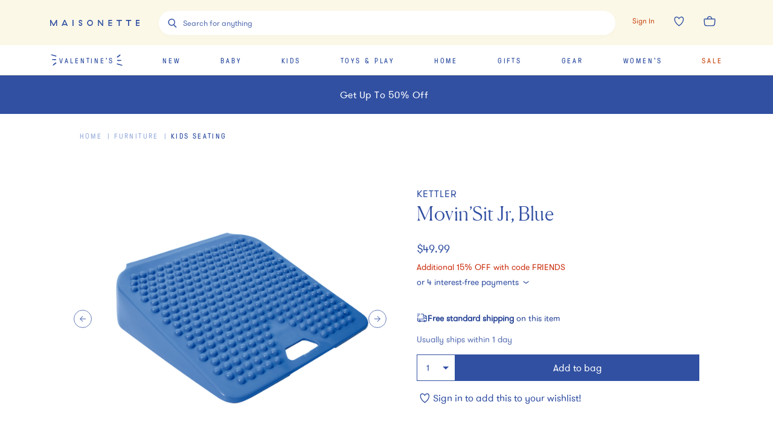

--- FILE ---
content_type: text/javascript
request_url: https://assets.maisonette.com/_next/static/chunks/3365-754ee0fbcd0b45e9.js
body_size: 4655
content:
"use strict";(self.webpackChunk_N_E=self.webpackChunk_N_E||[]).push([[3365],{80430:function(e,t,n){n.d(t,{Z:function(){return g}});var r,i,a=n(59499),o=n(27488),l=n(67294);function d(){return d=Object.assign?Object.assign.bind():function(e){for(var t=1;t<arguments.length;t++){var n=arguments[t];for(var r in n)Object.prototype.hasOwnProperty.call(n,r)&&(e[r]=n[r])}return e},d.apply(this,arguments)}var c=function(e){return l.createElement("svg",d({xmlns:"http://www.w3.org/2000/svg","data-name":"arrow-circle",viewBox:"0 0 100 100"},e),r||(r=l.createElement("circle",{cx:50,cy:50,r:48})),i||(i=l.createElement("path",{d:"M30 50h40M50 30l20 20-20 20"})))},u=n(47277);function m(e,t){var n=Object.keys(e);if(Object.getOwnPropertySymbols){var r=Object.getOwnPropertySymbols(e);t&&(r=r.filter((function(t){return Object.getOwnPropertyDescriptor(e,t).enumerable}))),n.push.apply(n,r)}return n}function s(e){for(var t=1;t<arguments.length;t++){var n=null!=arguments[t]?arguments[t]:{};t%2?m(Object(n),!0).forEach((function(t){(0,a.Z)(e,t,n[t])})):Object.getOwnPropertyDescriptors?Object.defineProperties(e,Object.getOwnPropertyDescriptors(n)):m(Object(n)).forEach((function(t){Object.defineProperty(e,t,Object.getOwnPropertyDescriptor(n,t))}))}return e}var h=(0,o.Z)(c,{target:"ebupbba0"})(""),g=l.forwardRef((function(e,t){return(0,u.tZ)(h,s(s({ref:t},e),{},{"data-test-id":"Icon"}))}))},51706:function(e,t,n){var r=(0,n(27488).Z)("hr",{target:"e1aiuo3l0"})("height:1px;width:100%;background:#b5c1dc;border:none;margin:",(function(e){return e.theme.modularScale.large})," 0 0;order:99;@media screen and (min-width:",(function(e){return e.theme.breakpoint.medium}),"){margin:",(function(e){return e.theme.modularScale.xlarge})," 0 0;}");r.whyDidYouRender=!0,t.Z=r},77783:function(e,t,n){n.d(t,{Z:function(){return l}});var r=n(17674),i=n(8910),a=JSON.parse('{"health":"Health & Wellness","development":"Child Development","gifts":"Gift Ideas","activities":"Kid Activities"}'),o=JSON.parse('{"parenting > work-money":"Work & Money","parenting > styles":"Parenting Styles","health > self-care":"Self-care & Wellness","health > kids":"Kids\' Health & Safety","lifestyle > travel":"Family Travel","lifestyle > style":"Style & Beauty","lifestyle > nursery":"Nursery Ideas","lifestyle > horoscope":"Horoscopes & Astrology","gifts > holiday":"Holiday Gift Ideas","activities > arts-crafts":"Arts & Crafts","activities > books":"Books & Reading","activities > things-to-do":"Things To Do With Kids","activities > cooking":"Cooking with Kids","activities > holiday":"Holiday Activities"}'),l=function(e){var t,n,l=e.hierarchicalMenu;if(!l)return{};var d=Array.isArray(l)?l:l.split(" > "),c=(0,r.Z)(d,2),u=c[0],m=c[1];return{categoryData:u&&{slug:u,displayName:null!==(t=a[u])&&void 0!==t?t:(0,i.Z)(u)},subcategoryData:m&&{slug:m,displayName:null!==(n=o["".concat(u," > ").concat(m)])&&void 0!==n?n:(0,i.Z)(m)}}}},3365:function(e,t,n){n.r(t),n.d(t,{default:function(){return ue}});var r=n(59499),i=n(27488),a=n(67294),o=n(41664),l=n.n(o),d=n(29903),c=n(84897),u=n(60483),m=n(34192),s=n(6960),h=n(88827),g=n(13369),f=n(80430),p=n(51706),b=n(32501),v=n(11163),y=n.n(v),w=n(88782),Z=n(42735),O=n(77783),k=n(42508),x=n(47277);function S(e,t){var n=Object.keys(e);if(Object.getOwnPropertySymbols){var r=Object.getOwnPropertySymbols(e);t&&(r=r.filter((function(t){return Object.getOwnPropertyDescriptor(e,t).enumerable}))),n.push.apply(n,r)}return n}function j(e){for(var t=1;t<arguments.length;t++){var n=null!=arguments[t]?arguments[t]:{};t%2?S(Object(n),!0).forEach((function(t){(0,r.Z)(e,t,n[t])})):Object.getOwnPropertyDescriptors?Object.defineProperties(e,Object.getOwnPropertyDescriptors(n)):S(Object(n)).forEach((function(t){Object.defineProperty(e,t,Object.getOwnPropertyDescriptor(n,t))}))}return e}var _=(0,i.Z)("a",{target:"e1h7soku0"})("display:flex;background:#F4F4F4;border-radius:24px;box-shadow:0px 0px 8px rgba(0,0,0,0.05);background:linear-gradient(0deg,rgba(255,255,255,0.66),rgba(255,255,255,0.66)),#FBEFD8;margin-right:1.6rem;text-decoration:none;padding:",(function(e){return e.theme.modularScale.eight})," ",(function(e){return e.theme.modularScale.small}),";h3{align-self:center;font-weight:600;font-family:",(function(e){return e.theme.font.sans}),";font-size:",(function(e){return e.theme.modularScale.sixteen}),";white-space:nowrap;@media screen and (min-width:",(function(e){return e.theme.breakpoint.medium}),"){font-size:",(function(e){return e.theme.modularScale.eighteen}),";}}"),P=(0,i.Z)(s.Z,{target:"e1h7soku1"})({name:"pkittf",styles:"width:24px;max-height:24px;margin-right:12px;"}),D=function(e){var t=e.item,n=e.staticClick,r=t.icon_alt,i=void 0===r?"":r,a=t.icon,o=void 0===a?{}:a,l=t.heading,d=void 0===l?"":l,c=t.path,u=void 0===c?"":c,m=(0,k.Z)(u).hierarchicalMenu,s=(0,O.Z)({hierarchicalMenu:m}),h=s.categoryData,f=s.subcategoryData;return(0,x.tZ)(w.Z,{href:u,passHref:!0,"data-test-id":"PillarTaxonLink",children:(0,x.BX)(_,{onClick:function(e){return function(e){if(e.preventDefault(),n){var t=u.split("?")[0];f?(0,Z.aU)("Clicked Blog Subcategory",{subcategory:f.displayName,articleName:t}):h&&(0,Z.aU)("Clicked Blog Category",{category:h.displayName,articleName:t}),y().push(u)}}(e)},children:[(0,x.tZ)(P,j(j({alt:i},o),{},{size:"small"})),(0,x.tZ)(g.Z,{element:"h3",like:"dec-3",children:d})]})})};D.defaultProps={staticClick:!1};var C=D;var W=(0,i.Z)("section",{target:"e1tr7f8e0"})({name:"1rnizq",styles:"overflow:hidden;:hover{cursor:grab;}:active{cursor:grabbing}"}),L=(0,i.Z)(b.Z,{target:"e1tr7f8e1"})(""),B=function(e){var t=e.items,n=(0,a.useState)(null),r=n[0],i=n[1],o=(0,a.useCallback)((function(e){return null!==e&&(e.on("staticClick",(function(){i(!0)})),e.on("dragStart",(function(){i(!1)}))),function(){e.off("staticClick"),e.off("dragStart")}}),[]);return(0,x.tZ)("div",{"data-test-id":"PillarCategoryTaxonShop",children:(0,x.tZ)(W,{children:(0,x.tZ)(L,{flickityRef:o,options:{contain:!0,pageDots:!1,prevNextButtons:!1,cellAlign:"left"},children:(null===t||void 0===t?void 0:t.length)>0&&t.map((function(e,t){return(0,x.tZ)(C,{staticClick:r,item:e,"data-test-id":"PillarCategoryTaxonShop"},"".concat(e.heading,"-").concat(t))}))})})})};function E(e,t){var n=Object.keys(e);if(Object.getOwnPropertySymbols){var r=Object.getOwnPropertySymbols(e);t&&(r=r.filter((function(t){return Object.getOwnPropertyDescriptor(e,t).enumerable}))),n.push.apply(n,r)}return n}function T(e){for(var t=1;t<arguments.length;t++){var n=null!=arguments[t]?arguments[t]:{};t%2?E(Object(n),!0).forEach((function(t){(0,r.Z)(e,t,n[t])})):Object.getOwnPropertyDescriptors?Object.defineProperties(e,Object.getOwnPropertyDescriptors(n)):E(Object(n)).forEach((function(t){Object.defineProperty(e,t,Object.getOwnPropertyDescriptor(n,t))}))}return e}var H=(0,i.Z)("section",{target:"e17ytway0"})("padding:0;@media screen and (min-width:",(function(e){return e.theme.breakpoint.medium}),"){transform:translateX(-6.5vw);width:calc(100% + 13vw);padding:0 6.5vw;}"),M=(0,i.Z)("header",{target:"e17ytway1"})("align-items:center;display:flex;flex-direction:column;margin-bottom:",(function(e){return e.theme.modularScale.large}),";@media screen and (min-width:",(function(e){return e.theme.breakpoint.medium}),"){margin-bottom:",(function(e){return e.theme.modularScale.xlarge}),";}"),z=(0,i.Z)(g.Z,{target:"e17ytway2"})("color:",(function(e){return e.theme.color.brand}),";line-height:normal;a{text-decoration:none;font-family:inherit;}"),N={name:"jkigg",styles:"text-transform:uppercase;letter-spacing:0.24em;"},X=(0,i.Z)(g.Z,{target:"e17ytway3"})("font-family:",(function(e){return e.theme.font.sans}),";text-align:center;line-height:",(function(e){return e.theme.modularScale.sixteen}),";margin-top:",(function(e){return e.theme.modularScale.sixteen}),";font-size:",(function(e){return e.theme.modularScale.thirteen}),";@media screen and (min-width:",(function(e){return e.theme.breakpoint.medium}),"){font-size:",(function(e){return e.theme.modularScale.sixteen}),";}",(function(e){return e.uppercase&&N}),""),A=(0,i.Z)(s.Z,{target:"e17ytway4"})(""),F=(0,i.Z)("article",{target:"e17ytway5"})("display:flex;max-width:110px;place-self:stretch center;&:hover{",A,"{",(function(e){return e.wiggleOnHover?(0,d.iv)("animation-duration:0.4s;animation-name:",e.theme.animations.wiggle,";"):null}),"}}"),R=(0,i.Z)("div",{shouldForwardProp:function(e){return"itemLength"!==e},target:"e17ytway6"})("display:grid;grid-template-columns:repeat(",(function(e){var t=e.itemLength;return Math.ceil(t/2)}),",1fr);grid-column-gap:",(function(e){return e.theme.modularScale.eight}),";grid-row-gap:",(function(e){return e.theme.modularScale.thirtyTwo}),";@media screen and (min-width:",(function(e){return e.theme.breakpoint.small}),"){grid-column-gap:",(function(e){return e.theme.modularScale.sixteen}),";align-items:center;}@media screen and (min-width:",(function(e){return e.theme.breakpoint.medium}),"){grid-template-columns:repeat(",(function(e){return e.itemLength}),",1fr);grid-column-gap:",(function(e){return e.theme.modularScale.eight}),";}@media screen and (min-width:",(function(e){return e.theme.breakpoint.large}),"){display:flex;flex-wrap:wrap;justify-content:space-between;}"),I=(0,i.Z)(g.Z,{target:"e17ytway7"})("color:",(function(e){return e.theme.color.brand}),";margin-bottom:",(function(e){return e.theme.modularScale.medium}),";"),K=function(e){var t,n,r=null===e||void 0===e||null===(t=e.data)||void 0===t?void 0:t.elements;return(0,x.BX)(H,{onClick:function(){var t,n;return(0,u.ZP)({eventAction:"Homepage",eventCategory:"Content Engagement",eventLabel:"Content Slot 7 (".concat(null!==(t=null===e||void 0===e||null===(n=e.data)||void 0===n?void 0:n.heading)&&void 0!==t?t:"Category Taxon Shop",")")})},"data-test-id":"HomepageShopBy",children:[(e.data.heading||e.data.subheading||e.data.title_url)&&(0,x.tZ)(M,{children:e.data.heading?(0,x.tZ)(z,{element:"h2",like:"heading-4",children:e.data.title_url?(0,x.tZ)(l(),{href:e.data.title_url,children:(0,x.tZ)("a",{children:e.data.heading})}):e.data.heading}):null}),(0,x.tZ)(R,{itemLength:null===r||void 0===r?void 0:r.length,children:r.map((function(t,n){return(0,x.tZ)(F,{wiggleOnHover:!0,paddingsOnMobile:e.paddingsOnMobile,"data-test-id":"HomepageShopBy",children:(0,x.BX)(m.Z,{href:(0,c.wS)({navigation_url:t.path}),fullWidth:!0,children:[(null===t||void 0===t?void 0:t.icon)&&(0,x.tZ)(A,T(T({alt:t.icon_alt},t.icon),{},{circle:!(null===t||void 0===t||!t.image_circle)||(null===t||void 0===t?void 0:t.display_image_as_circle),disableLazyload:e.disableLazyload})),t.heading&&(0,x.BX)("header",{children:[(null===t||void 0===t?void 0:t.sub_heading)&&(0,x.tZ)(I,{element:e.data.subheading?"h4":"h3",like:"dec-1",children:t.sub_heading}),(0,x.tZ)(X,{element:"h4",like:"label-1",children:t.heading})]})]})},"homepage-shop-".concat(n))}))}),(null===(n=e.data)||void 0===n?void 0:n.hr)&&(0,x.tZ)(p.Z,{})]})};K.defaultProps={paddingsOnMobile:!1,disableLazyload:!1},K.whyDidYouRender=!0;var Y=K;function G(e,t){var n=Object.keys(e);if(Object.getOwnPropertySymbols){var r=Object.getOwnPropertySymbols(e);t&&(r=r.filter((function(t){return Object.getOwnPropertyDescriptor(e,t).enumerable}))),n.push.apply(n,r)}return n}function J(e){for(var t=1;t<arguments.length;t++){var n=null!=arguments[t]?arguments[t]:{};t%2?G(Object(n),!0).forEach((function(t){(0,r.Z)(e,t,n[t])})):Object.getOwnPropertyDescriptors?Object.defineProperties(e,Object.getOwnPropertyDescriptors(n)):G(Object(n)).forEach((function(t){Object.defineProperty(e,t,Object.getOwnPropertyDescriptor(n,t))}))}return e}var U={name:"1h0uxg",styles:"width:calc(100% + 4em);transform:translateX(-2em);"},q=(0,i.Z)("section",{target:"e18d63850"})("padding:0;",(function(e){return!e.noWrap&&U})," @media screen and (min-width:",(function(e){return e.theme.breakpoint.medium}),"){transform:translateX(-6.5vw);width:calc(100% + 13vw);padding:",(function(e){return e.noWrap?"0 6.5vw":"0 6.5vw 0"}),";}",(function(e){return e.doodleBg?(0,d.iv)("background:white;background-image:url(","https://assets.maisonette.com","/images/maisonette-bg-white-right.jpg),url(","https://assets.maisonette.com","/images/maisonette-bg-white-left.jpg);background-repeat:repeat-y;background-position:rop right,top left;"):null}),""),V=(0,i.Z)("header",{target:"e18d63851"})("align-items:center;display:flex;flex-direction:column;margin-bottom:",(function(e){return e.theme.modularScale.large}),";@media screen and (min-width:",(function(e){return e.theme.breakpoint.medium}),"){margin-bottom:",(function(e){return e.theme.modularScale.xlarge}),";}"),Q=(0,i.Z)(g.Z,{target:"e18d63852"})("color:",(function(e){return e.theme.color.brand}),";line-height:normal;a{text-decoration:none;font-family:inherit;}"),$=(0,i.Z)(g.Z,{target:"e18d63853"})("color:",(function(e){return e.theme.color.brand}),";"),ee=(0,i.Z)(h.Z,{target:"e18d63854"})("border:none;border-bottom:.2rem solid ",(function(e){return e.theme.color.brand}),";color:",(function(e){return e.theme.color.brand}),";display:inline-block;font-family:",(function(e){return e.theme.font.caption}),";font-size:",(function(e){return e.theme.modularScale.small}),";padding-bottom:.8rem;position:relative;text-transform:uppercase;line-height:1rem;letter-spacing:.24rem;@media screen and (min-width:",(function(e){return e.theme.breakpoint.medium}),"){margin-bottom:",(function(e){return e.theme.modularScale.small}),";}"),te=(0,i.Z)(f.Z,{target:"e18d63855"})("height:2.7rem;width:2.7rem;circle,path{fill:none;stroke:",(function(e){return e.theme.color.brand}),";stroke-width:4;transform:translate3d(0,0,0);}"),ne=(0,i.Z)("div",{target:"e18d63856"})("margin:auto;display:flex;flex-wrap:wrap;justify-content:space-around;@media screen and (min-width:",(function(e){return e.theme.breakpoint.medium}),"){flex-wrap:",(function(e){return e.noWrap?"nowrap":"wrap"}),";justify-content:space-between;}"),re={name:"11t31if",styles:"img{max-height:160px;object-fit:contain;};"},ie=(0,i.Z)(s.Z,{target:"e18d63857"})("margin-bottom:",(function(e){return e.theme.modularScale.small}),";width:100%;",(function(e){return e.noWrap?re:null})," @media screen and (min-width:",(function(e){return e.theme.breakpoint.small}),"){margin-bottom:",(function(e){return e.theme.modularScale.medium}),";}"),ae=(0,i.Z)("article",{target:"e18d63858"})("align-items:center;display:flex;flex:0 0 auto;flex-direction:column;justify-content:space-between;width:",(function(e){return e.noWrap?"25%":"50%"}),";padding:0;margin-bottom:",(function(e){return e.theme.modularScale.large}),";&:hover{",ie,"{",(function(e){return e.wiggleOnHover?(0,d.iv)("animation-duration:0.4s;animation-name:",e.theme.animations.wiggle,";"):null}),"}",te," path{animation:arrow-head;animation-duration:",(function(e){return e.theme.animation.slow}),";animation-timing-function:",(function(e){return e.theme.animation.easeMove}),";animation-delay:0s;animation-iteration-count:1;animation-direction:normal;animation-fill-mode:forwards;animation-play-state:running;}}a{text-align:center;width:90%;@media screen and (min-width:",(function(e){return e.theme.breakpoint.small}),"){width:100%;}}@media screen and (min-width:",(function(e){return e.theme.breakpoint.small}),"){width:23%;}@media screen and (min-width:",(function(e){return e.theme.breakpoint.medium}),"){flex-shrink:",(function(e){return e.noWrap?"1":"0"}),";width:",(function(e){return e.noWrap?"130px":"23%"}),";margin-bottom:",(function(e){return e.theme.modularScale.xlarge}),";}",(function(e){return!e.noWrap&&(0,d.iv)("@media screen and (min-width:",e.theme.breakpoint.medium,"){:nth-last-of-type(-n + ",e.itemLength%4,"){margin:0 auto 0;}}")}),":nth-last-of-type(-n + ",(function(e){return e.itemLength%2||2}),"){margin-bottom:0;}@media screen and (min-width:",(function(e){return e.theme.breakpoint.small}),"){:nth-last-of-type(-n + ",(function(e){return e.itemLength%4||4}),"){margin-bottom:0;}}",(function(e){return e.noWrap&&(0,d.iv)(":nth-last-of-type(-n + ",e.itemLength%4||4,"){margin-bottom:0;}@media screen and (min-width:",e.theme.breakpoint.medium,"){margin-bottom:0;}")}),";"),oe={name:"jkigg",styles:"text-transform:uppercase;letter-spacing:0.24em;"},le=(0,i.Z)(g.Z,{shouldForwardProp:function(e){return"uppercase"!==e},target:"e18d63859"})("color:",(function(e){return e.theme.color.brand}),";margin-bottom:",(function(e){return e.theme.modularScale.small}),";line-height:1.41;word-break:break-word;@media screen and (min-width:",(function(e){return e.theme.breakpoint.medium}),"){margin-bottom:",(function(e){return e.theme.modularScale.medium}),";}",(function(e){return e.uppercase&&oe}),""),de=(0,i.Z)(g.Z,{target:"e18d638510"})("color:",(function(e){return e.theme.color.brand}),";margin-bottom:",(function(e){return e.theme.modularScale.medium}),";"),ce=function(e){var t,n,r,i,a,o,d,s,h=null===e||void 0===e||null===(t=e.data)||void 0===t?void 0:t.elements;if(e.pillar)return(0,x.tZ)(B,J(J({},e),{},{items:h,"data-test-id":"TaxonShop"}));return e.homepage&&e.data.one_line&&!e.data.as_taxon?(0,x.tZ)(Y,J(J({},e),{},{"data-test-id":"TaxonShop"})):(0,x.BX)(q,{noWrap:null===(n=e.data)||void 0===n?void 0:n.one_line,doodleBg:(null===(r=e.data)||void 0===r?void 0:r.bg_doodles)||(null===e||void 0===e||null===(i=e.data)||void 0===i?void 0:i.white_background_with_doodles),onClick:function(){var t,n;return(0,u.ZP)({eventAction:"Homepage",eventCategory:"Content Engagement",eventLabel:"Content Slot 7 (".concat(null!==(t=null===e||void 0===e||null===(n=e.data)||void 0===n?void 0:n.heading)&&void 0!==t?t:"Category Taxon Shop",")")})},"data-test-id":"TaxonShop",children:[(e.data.heading||e.data.subheading||e.data.title_url)&&(0,x.BX)(V,{children:[e.data.heading?(0,x.tZ)(Q,{element:"h1",like:"heading-4",children:e.data.title_url?(0,x.tZ)(l(),{href:e.data.title_url,children:(0,x.tZ)("a",{children:e.data.heading})}):e.data.heading}):null,e.data.subheading?(0,x.tZ)($,{element:"h2",like:"paragraph-4",children:e.data.title_url?(0,x.tZ)(l(),{href:e.data.title_url,children:(0,x.tZ)("a",{children:e.data.subheading})}):e.data.subheading}):null,e.data.title_url?(0,x.tZ)(m.Z,{href:(0,c.wS)({navigation_url:e.data.title_url}),children:(0,x.tZ)(ee,{isText:!0,inverted:!0,children:null!==(a=null===(o=e.data)||void 0===o?void 0:o.cta)&&void 0!==a?a:"VIEW ALL"})}):null]}),(0,x.tZ)(ne,{noWrap:null===(d=e.data)||void 0===d?void 0:d.one_line,children:null===h||void 0===h?void 0:h.map((function(t,n){var r,i,a,o;return(0,x.tZ)(ae,{noWrap:null===(r=e.data)||void 0===r?void 0:r.one_line,itemLength:null===h||void 0===h?void 0:h.length,wiggleOnHover:!e.data.as_taxon,paddingsOnMobile:e.data.as_taxon||e.paddingsOnMobile,"data-test-id":"TaxonShop",children:(0,x.BX)(m.Z,{href:(0,c.wS)({navigation_url:t.path}),fullWidth:!0,children:[(null===t||void 0===t?void 0:t.icon)&&(0,x.tZ)(ie,J(J({noWrap:null===(i=e.data)||void 0===i?void 0:i.one_line,alt:t.icon_alt},t.icon),{},{circle:!(null===t||void 0===t||!t.image_circle)||(null===t||void 0===t?void 0:t.display_image_as_circle),disableLazyload:e.disableLazyload})),t.heading?(0,x.BX)("header",{children:[(null===t||void 0===t?void 0:t.sub_heading)&&(0,x.tZ)(de,{element:"h2",like:"dec-1",children:t.sub_heading}),(0,x.tZ)(le,{element:e.data.as_taxon?"h1":"h6",like:e.data.as_taxon?"heading-5":"label-1",uppercase:e.uppercaseTitles||e.data.one_line,children:t.heading})]}):null,t.path?null!==(a=e.data)&&void 0!==a&&a.as_taxon?(0,x.tZ)(ee,{isText:!0,inverted:!0,href:t.path,children:null!==(o=null===t||void 0===t?void 0:t.cta)&&void 0!==o?o:"SHOP NOW"}):(0,x.tZ)(te,{}):null]})},n)}))}),(null===(s=e.data)||void 0===s?void 0:s.hr)&&(0,x.tZ)(p.Z,{})]})};ce.defaultProps={uppercaseTitles:!1,paddingsOnMobile:!1,disableLazyload:!1,pillar:!1,homepage:!1},ce.whyDidYouRender=!0;var ue=ce}}]);
//# sourceMappingURL=3365-754ee0fbcd0b45e9.js.map

--- FILE ---
content_type: text/javascript
request_url: https://assets.maisonette.com/_next/static/chunks/4312-e42ee563184df048.js
body_size: 925
content:
"use strict";(self.webpackChunk_N_E=self.webpackChunk_N_E||[]).push([[4312],{44312:function(e,t,n){var r=n(92777),i=n(82262),o=n(10748),a=n(81531),c=n(63553),s=n(37247),d=n(27488),u=n(67294),h=n(29903),l=n(47277);function p(e){var t=function(){if("undefined"===typeof Reflect||!Reflect.construct)return!1;if(Reflect.construct.sham)return!1;if("function"===typeof Proxy)return!0;try{return Boolean.prototype.valueOf.call(Reflect.construct(Boolean,[],(function(){}))),!0}catch(e){return!1}}();return function(){var n,r=(0,s.Z)(e);if(t){var i=(0,s.Z)(this).constructor;n=Reflect.construct(r,arguments,i)}else n=r.apply(this,arguments);return(0,c.Z)(this,n)}}var f=new Set(["active","inverted"]),m={name:"1ke0lqg",styles:"opacity:0.5;cursor:not-allowed;"},v=(0,d.Z)("label",{shouldForwardProp:function(e){return!f.has(e)},target:"eb1i8x80"})("color:",(function(e){return e.inverted?e.theme.color.white:e.theme.color.brandLight}),";cursor:pointer;display:block;font-family:",(function(e){return e.theme.font.sans}),";font-size:",(function(e){return e.theme.modularScale.small}),";line-height:18px;padding:0.5rem 0 0.5rem 2em;position:relative;::after,::before{position:absolute;transition-duration:",(function(e){return e.theme.animation.default}),";transition-timing-function:",(function(e){return e.theme.animation.easeOutQuad}),";}::after{background:",(function(e){var t=e.inverted,n=e.theme;return t?n.color.white:n.color.brand}),';border-radius:100%;content:"";display:inline-block;height:0.5em;left:3px;opacity:0;top:11px;transition-property:opacity;width:0.5em;}::before{border-color:',(function(e){var t=e.inverted,n=e.theme;return t?n.color.white:n.color.brandLight}),';border-radius:100%;border-style:solid;border-width:1px;content:"";display:inline-block;height:1em;left:0;top:8px;transition-property:border-color;width:1em;}',(function(e){return e.active?function(e){return(0,h.iv)("color:",e.inverted?e.theme.color.white:e.theme.color.brand,";::after{opacity:1;}::before{border-color:",e.inverted?e.theme.color.white:e.theme.color.brand,";}")}(e):""}),';input[type="radio"]{opacity:0;width:0;position:absolute;}',(function(e){return e.disabled&&m}),""),b=function(e){(0,a.Z)(n,e);var t=p(n);function n(e){var i;return(0,r.Z)(this,n),(i=t.call(this,e)).state={checked:i.props.active},i.handleOnChange=i.handleOnChange.bind((0,o.Z)(i)),i}return(0,i.Z)(n,[{key:"componentDidUpdate",value:function(e){this.props.active!==e.active&&this.updateCheckedStatus(this.props.active)}},{key:"updateCheckedStatus",value:function(e){this.setState({checked:e})}},{key:"handleOnChange",value:function(e){this.props.changed(),this.setState({checked:e.target.checked})}},{key:"render",value:function(){return(0,l.BX)(v,{htmlFor:this.props.id,name:this.props.name,inverted:this.props.inverted,active:this.state.checked?"true":void 0,className:this.props.className,disabled:this.props.disabled?"true":void 0,"data-test-id":"Radio",children:[(0,l.tZ)("input",{id:this.props.id,type:"radio",name:this.props.name,checked:this.state.checked,onChange:this.handleOnChange,disabled:this.props.disabled}),this.props.children]})}}]),n}(u.Component);b.defaultProps={className:"",inverted:!1,active:!1,changed:function(){},disabled:!1},t.Z=b}}]);
//# sourceMappingURL=4312-e42ee563184df048.js.map

--- FILE ---
content_type: text/javascript
request_url: https://assets.maisonette.com/_next/static/chunks/1926.7be8682fa9f7fa41.js
body_size: 6022
content:
(self.webpackChunk_N_E=self.webpackChunk_N_E||[]).push([[1926],{10006:function(e,t,n){var r={"./icon-social-email":[74878,4878],"./icon-social-email/":[74878,4878],"./icon-social-email/index":[74878,4878],"./icon-social-email/index.js":[74878,4878],"./icon-social-facebook":[65901,5901],"./icon-social-facebook/":[65901,5901],"./icon-social-facebook/index":[65901,5901],"./icon-social-facebook/index.js":[65901,5901],"./icon-social-instagram":[93816,3816],"./icon-social-instagram/":[93816,3816],"./icon-social-instagram/index":[93816,3816],"./icon-social-instagram/index.js":[93816,3816],"./icon-social-pinterest":[22512,2512],"./icon-social-pinterest/":[22512,2512],"./icon-social-pinterest/index":[22512,2512],"./icon-social-pinterest/index.js":[22512,2512],"./icon-social-twitter":[40807,807],"./icon-social-twitter/":[40807,807],"./icon-social-twitter/index":[40807,807],"./icon-social-twitter/index.js":[40807,807]};function i(e){if(!n.o(r,e))return Promise.resolve().then((function(){var t=new Error("Cannot find module '"+e+"'");throw t.code="MODULE_NOT_FOUND",t}));var t=r[e],i=t[0];return n.e(t[1]).then((function(){return n(i)}))}i.keys=function(){return Object.keys(r)},i.id=10006,e.exports=i},88578:function(e,t,n){"use strict";var r=n(27488),i=(n(67294),n(29903)),o=n(88782),a=n(47277),c=function(e){return(0,i.iv)("font-size:",e.theme.modularScale.small,";font-family:",e.theme.font.caption,";letter-spacing:0.25em;line-height:1.4rem;text-decoration:none;text-transform:uppercase;padding-bottom:0.8rem;border-bottom:0.2rem solid ",e.theme.color.brand,";")},l=(0,r.Z)("a",{target:"ea7iati0"})("color:",(function(e){return e.theme.color.brand}),";font-family:",(function(e){return e.uppercase?e.theme.font.caption:"inherit"}),";font-size:",(function(e){return e.theme.modularScale.small}),";text-decoration:",(function(e){return e.underline?"underline":"none"}),";text-transform:",(function(e){return e.uppercase?"uppercase":""}),";letter-spacing:",(function(e){return e.uppercase?"0.25em":""}),";:visited{color:",(function(e){return e.hed?e.theme.color.brandLight:e.theme.color.brand}),";}",(function(e){return e.hed?c:""}),""),u=function(e){var t=e.onClick,n=e.children,r=e.className,i=e.disabled,c=e.hed,u=e.href,s=e.prefetch,d=e.underline,m=e.uppercase;return i?(0,a.tZ)(l,{as:"span",className:r,hed:c,underline:d,uppercase:m,children:n}):(0,a.tZ)(o.Z,{prefetch:s,href:u,passHref:!0,children:(0,a.tZ)(l,{onClick:t,className:r,hed:c,underline:d,uppercase:m,children:n})})};u.defaultProps={children:"",className:"",disabled:!1,hed:!1,href:null,prefetch:!0,underline:!1,uppercase:!1,onClick:function(){}},u.whyDidYouRender=!0,t.Z=u},80430:function(e,t,n){"use strict";n.d(t,{Z:function(){return f}});var r,i,o=n(59499),a=n(27488),c=n(67294);function l(){return l=Object.assign?Object.assign.bind():function(e){for(var t=1;t<arguments.length;t++){var n=arguments[t];for(var r in n)Object.prototype.hasOwnProperty.call(n,r)&&(e[r]=n[r])}return e},l.apply(this,arguments)}var u=function(e){return c.createElement("svg",l({xmlns:"http://www.w3.org/2000/svg","data-name":"arrow-circle",viewBox:"0 0 100 100"},e),r||(r=c.createElement("circle",{cx:50,cy:50,r:48})),i||(i=c.createElement("path",{d:"M30 50h40M50 30l20 20-20 20"})))},s=n(47277);function d(e,t){var n=Object.keys(e);if(Object.getOwnPropertySymbols){var r=Object.getOwnPropertySymbols(e);t&&(r=r.filter((function(t){return Object.getOwnPropertyDescriptor(e,t).enumerable}))),n.push.apply(n,r)}return n}function m(e){for(var t=1;t<arguments.length;t++){var n=null!=arguments[t]?arguments[t]:{};t%2?d(Object(n),!0).forEach((function(t){(0,o.Z)(e,t,n[t])})):Object.getOwnPropertyDescriptors?Object.defineProperties(e,Object.getOwnPropertyDescriptors(n)):d(Object(n)).forEach((function(t){Object.defineProperty(e,t,Object.getOwnPropertyDescriptor(n,t))}))}return e}var h=(0,a.Z)(u,{target:"ebupbba0"})(""),f=c.forwardRef((function(e,t){return(0,s.tZ)(h,m(m({ref:t},e),{},{"data-test-id":"Icon"}))}))},51926:function(e,t,n){"use strict";n.r(t),n.d(t,{default:function(){return ue}});var r=n(27488),i=n(67294),o=n(78404),a=n(13369),c=n(41664),l=n.n(c),u=n(88578),s=n(29903),d=n(47277),m=function(e){return(0,s.iv)("&:hover{color:",e.theme.color.white,";}")},h=(0,r.Z)(u.Z,{target:"e1h0ehni0"})("color:",(function(e){return e.theme.color.white}),";letter-spacing:0.24em;margin-bottom:4rem;padding:0;text-align:center;text-transform:uppercase;transition:color 0.4s cubic-bezier(0.39,0.575,0.565,1);min-height:3.2rem;border-bottom:1px solid ",(function(e){return e.theme.color.brand}),";@media screen and (min-width:",(function(e){return e.theme.breakpoint.small}),"){border-bottom:1px solid ",(function(e){return e.theme.color.white}),";}@media screen and (min-width:",(function(e){return e.theme.breakpoint.medium}),"){margin-bottom:5rem;border-bottom:1px solid ",(function(e){return e.theme.color.brand}),";text-align:left;}&:visited{color:",(function(e){return e.theme.color.white}),";}&:hover{color:",(function(e){return e.theme.color.brandLight}),";}",(function(e){return e.disabled?m:""}),""),f=(0,r.Z)("nav",{target:"e1h0ehni1"})("display:flex;flex-direction:column;flex:0 50%;width:50%;padding:0 1rem 0 0;@media screen and (min-width:",(function(e){return e.theme.breakpoint.small}),"){padding:0 3.7rem;}@media screen and (min-width:",(function(e){return e.theme.breakpoint.medium}),"){padding:0 1rem 0 0;}",h,"{margin:0;padding:2rem 0;@media screen and (min-width:",(function(e){return e.theme.breakpoint.small}),"){padding:0 0 5rem;}@media screen and (min-width:",(function(e){return e.theme.breakpoint.medium}),"){padding:0;margin-bottom:5rem;}}"),p=(0,r.Z)(a.Z,{target:"e1h0ehni2"})("border-bottom:1px solid ",(function(e){return e.theme.color.white}),";color:",(function(e){return e.theme.color.white}),";display:flex;flex-direction:column;line-height:2rem;padding:1rem 0;text-decoration:none;text-align:center;transition:color 0.4s cubic-bezier(0.39,0.575,0.565,1);justify-self:flex-end;@media screen and (min-width:",(function(e){return e.theme.breakpoint.small}),"){padding:2rem 0;line-height:",(function(e){return e.theme.modularScale.base}),";}@media screen and (min-width:",(function(e){return e.theme.breakpoint.medium}),"){text-align:left;border-bottom:0 none;line-height:",(function(e){return e.theme.modularScale.base}),";padding:0 0 1.1rem;}&:hover{color:",(function(e){return e.theme.color.brandLight}),";}"),g=function(){return(0,d.BX)(d.HY,{children:[(0,d.BX)(f,{children:[(0,d.tZ)(h,{href:"/faq",hed:!0,children:"Customer Care"}),(0,d.tZ)(l(),{href:"/holiday-shipping",passHref:!0,children:(0,d.tZ)(p,{element:"a",like:"dec-1",children:"Holiday Shipping"})}),(0,d.tZ)(l(),{href:"/delivery",passHref:!0,children:(0,d.tZ)(p,{element:"a",like:"dec-1",children:"Shipping & Delivery"})}),(0,d.tZ)(l(),{href:"/faq",passHref:!0,children:(0,d.tZ)(p,{element:"a",like:"dec-1",children:"F.A.Q.s"})}),(0,d.tZ)(l(),{href:"/privacy",passHref:!0,children:(0,d.tZ)(p,{element:"a",like:"dec-1",children:"Privacy Policy"})}),(0,d.tZ)(l(),{href:"/terms",passHref:!0,children:(0,d.tZ)(p,{element:"a",like:"dec-1",children:"Terms & Conditions"})}),(0,d.tZ)(l(),{href:"/contact",passHref:!0,children:(0,d.tZ)(p,{element:"a",like:"dec-1",children:"Contact Us"})}),(0,d.tZ)(l(),{href:"/returns-guide",passHref:!0,children:(0,d.tZ)(p,{element:"a",like:"dec-1",children:"Returns Guide"})}),(0,d.tZ)(l(),{href:"/privacy#opt_out_marketing",passHref:!0,children:(0,d.tZ)(p,{element:"a",like:"dec-1",children:"Do Not Sell My Personal Information"})})]}),(0,d.BX)(f,{children:[(0,d.tZ)(h,{hed:!0,disabled:!0,children:"Company"}),(0,d.tZ)(l(),{href:"/careers",as:"/careers",passHref:!0,children:(0,d.tZ)(p,{element:"a",like:"dec-1",children:"Careers"})}),(0,d.tZ)(l(),{href:"/partner",passHref:!0,children:(0,d.tZ)(p,{element:"a",like:"dec-1",children:"Partner With Us"})}),(0,d.tZ)(l(),{href:"/press",passHref:!0,children:(0,d.tZ)(p,{element:"a",like:"dec-1",children:"Press"})}),(0,d.tZ)(l(),{href:"/accessibility",passHref:!0,children:(0,d.tZ)(p,{element:"a",like:"dec-1",children:"Accessibility"})}),(0,d.tZ)(l(),{href:"/size-guide",passHref:!0,children:(0,d.tZ)(p,{element:"a",like:"dec-1",children:"Size Guide"})}),(0,d.tZ)(l(),{href:"/sitemap",passHref:!0,children:(0,d.tZ)(p,{element:"a",like:"dec-1",children:"Sitemap"})}),(0,d.tZ)(l(),{href:"/affiliate",passHref:!0,children:(0,d.tZ)(p,{element:"a",like:"dec-1",children:"Become a Brand Ambassador"})})]})]})},b=n(59499);function w(e,t){var n=Object.keys(e);if(Object.getOwnPropertySymbols){var r=Object.getOwnPropertySymbols(e);t&&(r=r.filter((function(t){return Object.getOwnPropertyDescriptor(e,t).enumerable}))),n.push.apply(n,r)}return n}function v(e){for(var t=1;t<arguments.length;t++){var n=null!=arguments[t]?arguments[t]:{};t%2?w(Object(n),!0).forEach((function(t){(0,b.Z)(e,t,n[t])})):Object.getOwnPropertyDescriptors?Object.defineProperties(e,Object.getOwnPropertyDescriptors(n)):w(Object(n)).forEach((function(t){Object.defineProperty(e,t,Object.getOwnPropertyDescriptor(n,t))}))}return e}var y=(0,r.Z)("ul",{target:"e1o69vih0"})({name:"ku6322",styles:"display:flex;flex-direction:column;text-align:center;"}),Z=(0,r.Z)(a.Z,{target:"e1o69vih1"})("align-self:center;color:",(function(e){return e.theme.color.white}),";"),O=(0,r.Z)("a",{target:"e1o69vih2"})("color:",(function(e){return e.theme.color.white}),";display:block;text-decoration:none;transition:color 400ms ",(function(e){return e.theme.animation.easeOutQuad}),";:hover{color:",(function(e){return e.theme.color.brandLight}),";}"),k=function(e){return(0,d.BX)(y,v(v({},e),{},{"data-test-id":"FooterCopy",children:[(0,d.tZ)(Z,{element:"li",like:"dec-1",children:(0,d.tZ)("p",{children:"Mon\u2014Fri: 10am\u20146pm Eastern"})}),(0,d.tZ)(Z,{element:"li",like:"dec-1",children:(0,d.tZ)(O,{href:"mailto:".concat(e.email),children:e.email})})]}))},j=n(50029),x=n(87794),P=n.n(x),S=(0,r.Z)("div",{target:"e11nrznv0"})("display:flex;justify-content:center;svg{align-self:start;fill:",(function(e){return e.inverted?e.theme.color.white:e.theme.color.brand}),";transition-duration:",(function(e){return e.theme.animation.default}),";transition-property:fill;transition-timing-function:",(function(e){return e.theme.animation.easeOutQuad}),";width:100%;}"),E=(0,r.Z)("a",{target:"e11nrznv1"})("display:flex;padding:1rem 1rem 0;width:4.4rem;cursor:pointer;:hover{svg{fill:",(function(e){return e.inverted?e.theme.color.white:e.theme.color.brandLight}),";}}"),_={facebook:"https://www.facebook.com/maisonetteworld",instagram:"https://www.instagram.com/maisonetteworld",pinterest:"https://www.pinterest.com/maisonetteworld",twitter:"https://twitter.com/maisonetteworld"},D=function(e){var t=(0,i.useState)("div"),r=t[0],o=t[1],a=function(){var t=(0,j.Z)(P().mark((function t(){return P().wrap((function(t){for(;;)switch(t.prev=t.next){case 0:return t.abrupt("return",Promise.all(e.icons.map(function(){var e=(0,j.Z)(P().mark((function e(t){return P().wrap((function(e){for(;;)switch(e.prev=e.next){case 0:return e.abrupt("return",n(10006)("./icon-social-".concat(t.icon)).then((function(e){return e.default})));case 1:case"end":return e.stop()}}),e)})));return function(t){return e.apply(this,arguments)}}())).then((function(e){return e})));case 1:case"end":return t.stop()}}),t)})));return function(){return t.apply(this,arguments)}}();return(0,i.useEffect)((function(){var e=function(){var e=(0,j.Z)(P().mark((function e(){var t;return P().wrap((function(e){for(;;)switch(e.prev=e.next){case 0:return e.next=2,a();case 2:t=e.sent,o(t);case 4:case"end":return e.stop()}}),e)})));return function(){return e.apply(this,arguments)}}();e()}),[]),(0,d.tZ)(S,{inverted:e.inverted,onClick:function(t){var n=t.target.closest("a");if(n){var r,i=null===(r=e.icons.find((function(e){return e.icon===n.dataset.site})))||void 0===r?void 0:r.action;i&&i()}},icons:r,"data-test-id":"SocialMediaIcons",children:r.constructor===Array?function(){var t=[];return r.forEach((function(n,r){var i=e.icons[r].icon;t.push((0,d.tZ)(E,{href:_[i],rel:"noopener nofollow","data-site":i,target:"_blank","aria-label":"Visit the Maisonette ".concat(i," page"),children:(0,d.tZ)(n,{title:i})},i))})),t}(e.icons):""})};D.defaultProps={inverted:!1};var H=(0,i.memo)(D),C=(0,r.Z)(u.Z,{target:"e39or3b0"})("color:",(function(e){return e.theme.color.white}),";letter-spacing:.24em;margin-bottom:5rem;padding:0;text-align:center;text-transform:uppercase;transition:color .4s cubic-bezier(.39,.575,.565,1);min-height:3.2rem;@media screen and (min-width:",(function(e){return e.theme.breakpoint.medium}),"){margin-bottom:5rem;:not(:last-of-type){text-align:left;}}&:visited{color:",(function(e){return e.theme.color.white}),";}&:hover{color:",(function(e){return e.theme.color.brandLight}),";}"),B=(0,r.Z)(k,{target:"e39or3b1"})("margin-bottom:2rem;font-size:",(function(e){return e.theme.modularScale.small}),";line-height:",(function(e){return e.theme.modularScale.large}),";"),A=[{icon:"instagram",action:null},{icon:"twitter",action:null},{icon:"facebook",action:null},{icon:"pinterest",action:null}],z=function(){return(0,d.BX)(d.HY,{children:[(0,d.tZ)(C,{href:"/contact",hed:!0,children:"Contact Us"}),(0,d.tZ)(B,{email:"customercare@maisonette.com"}),(0,d.tZ)(H,{icons:A,inverted:!0})]})},L=n(2562),M=n(53209),X=n(98854),F=n(89989),q=n(88827),N=n(80430),Y=n(44508);function I(e,t){var n=Object.keys(e);if(Object.getOwnPropertySymbols){var r=Object.getOwnPropertySymbols(e);t&&(r=r.filter((function(t){return Object.getOwnPropertyDescriptor(e,t).enumerable}))),n.push.apply(n,r)}return n}function R(e){for(var t=1;t<arguments.length;t++){var n=null!=arguments[t]?arguments[t]:{};t%2?I(Object(n),!0).forEach((function(t){(0,b.Z)(e,t,n[t])})):Object.getOwnPropertyDescriptors?Object.defineProperties(e,Object.getOwnPropertyDescriptors(n)):I(Object(n)).forEach((function(t){Object.defineProperty(e,t,Object.getOwnPropertyDescriptor(n,t))}))}return e}var U=(0,r.Z)("div",{target:"epbq6pt0"})({name:"79elbk",styles:"position:relative;"}),T=(0,r.Z)(F.Z,{target:"epbq6pt1"})({name:"2593g1",styles:"outline:0;padding:0;text-transform:uppercase;width:100%;"}),V=(0,r.Z)(q.Z,{target:"epbq6pt2"})("border:0;height:32px;overflow:visible;position:absolute;right:0;top:6px;width:32px;svg{fill:transparent;height:27px;stroke-width:4;stroke:#fff;width:27px;path{transform:translate3d(0,0,0);}}:hover:not(:disabled){svg{path{animation:arrow-head;animation-duration:",(function(e){return e.theme.animation.slow}),";animation-timing-function:",(function(e){return e.theme.animation.easeMove}),";animation-delay:0s;animation-iteration-count:1;animation-direction:normal;animation-fill-mode:forwards;animation-play-state:running;}}}:disabled{opacity:1;}"),Q=(0,r.Z)("label",{target:"epbq6pt3"})("color:",(function(e){return e.theme.color.white}),";display:block;font-size:1.5rem;line-height:1.5;text-align:center;margin-bottom:2rem;@media screen and (min-width:",(function(e){return e.theme.breakpoint.medium}),"){text-align:left;}"),G=(0,r.Z)("span",{target:"epbq6pt4"})("color:",(function(e){return e.theme.color.brandError}),";display:block;font-family:",(function(e){return e.theme.font.sans}),";font-size:1.2rem;left:0;margin-top:0.25rem;position:absolute;top:100%;width:100%;"),W=function(){return(0,d.tZ)(L.J9,{initialValues:{email:"",source:"Footer"},validateOnBlur:!1,validateOnChange:!1,validationSchema:M.Ry().shape({email:M.Z_().email("Please enter a valid Email Address").required("Email is required")}),onSubmit:function(){var e=(0,j.Z)(P().mark((function e(t,r){return P().wrap((function(e){for(;;)switch(e.prev=e.next){case 0:return r.setSubmitting(!0),e.next=3,(0,Y.$B)({body:{subscriber:R(R({},t),{},{first_name:"",last_name:""})}}).then((function(){(0,X.A)("Thank you!",{type:X.o.TYPE.SUCCESS}),n.g.document.cookie="subscribed_to_emails=1; path=/",r.setSubmitting(!1),r.resetForm()})).catch((function(e){console.error(e)}));case 3:case"end":return e.stop()}}),e)})));return function(t,n){return e.apply(this,arguments)}}(),"data-test-id":"MailingListInput",children:function(e){var t=e.isSubmitting;return(0,d.BX)(L.l0,{"data-test-id":"MailingListInput",children:[(0,d.tZ)(Q,{htmlFor:"mailing-list-email",children:"Fresh arrivals, new and new-to-you brands, and expert edits. Basically, a bundle of joy in email form."}),(0,d.BX)(U,{children:[(0,d.tZ)(L.gN,{name:"email",children:function(e){var t=e.field,n=e.meta;return(0,d.BX)("div",{"data-test-id":"MailingListInput",children:[(0,d.tZ)(T,R(R({id:"mailing-list-email",type:"email",placeholder:"join our mailing list",component:F.Z,underline:!0,inverted:!0},t),{},{"aria-describedby":n.touched&&n.error?"mailing-list-error":null,autoComplete:"email"})),n.touched&&n.error&&(0,d.tZ)(G,{id:"mailing-list-error",role:"alert",children:n.error})]})}}),(0,d.tZ)(V,{"aria-label":"submit join mailing list",type:"submit",isIcon:!0,disabled:t,children:(0,d.tZ)(N.Z,{})})]})]})}})},J=function(){return(0,d.tZ)(d.HY,{children:(0,d.tZ)(W,{})})};var $=(0,r.Z)("div",{target:"e9llrj50"})("background:",(function(e){return e.theme.color.darkBlue}),";display:flex;justify-content:space-between;margin-top:",(function(e){return e.theme.modularScale.thirtyTwo}),";padding:",(function(e){return e.theme.modularScale.twelve})," ",(function(e){return e.theme.modularScale.sixteen}),";@media screen and (min-width:",(function(e){return e.theme.breakpoint.medium}),"){margin-top:",(function(e){return e.theme.modularScale.twentyFour}),";}"),K=(0,r.Z)("div",{target:"e9llrj51"})(""),ee=(0,r.Z)(a.Z,{target:"e9llrj52"})({name:"1j9smpi",styles:"letter-spacing:0.2rem;line-height:1.9rem;text-transform:uppercase;margin-bottom:0.4rem;"}),te=(0,r.Z)(a.Z,{target:"e9llrj53"})({name:"185jiic",styles:"line-height:1.7rem;"}),ne=(0,r.Z)("a",{target:"e9llrj54"})({name:"1hwhcld",styles:"max-height:4rem;max-width:12rem;margin:auto 0 auto 1rem;"}),re=(0,r.Z)("img",{target:"e9llrj55"})(""),ie=function(){return(0,d.BX)($,{"data-test-id":"AppleAppStoreDownload",children:[(0,d.BX)(K,{children:[(0,d.tZ)(ee,{element:"h4",like:"label-4",children:"Download the app"}),(0,d.tZ)(te,{element:"p",like:"paragraph-3",children:"Download our official app from the app store"})]}),(0,d.tZ)(ne,{href:"https://maisonette-app.onelink.me/H7dv/miut3olh",target:"_blank",rel:"noopener",children:(0,d.tZ)(re,{src:"".concat("https://assets.maisonette.com","/images/apple-app-store-button.svg"),alt:"View the Maisonette App at the Apple App Store",width:"120",height:"40"})})]})},oe=(0,r.Z)("footer",{target:"e1tdonau0"})("background:",(function(e){return e.theme.color.brand}),";padding-bottom:7rem;padding-top:5.5rem;@media screen and (min-width:",(function(e){return e.theme.breakpoint.medium}),"){padding-top:2rem;padding-bottom:4.5rem;}"),ae=(0,r.Z)(o.VY,{target:"e1tdonau1"})(o.n1," display:flex;flex-direction:column;padding-left:2.5rem;padding-right:2.5rem;@media screen and (min-width:",(function(e){return e.theme.breakpoint.medium}),"){flex-direction:row;}"),ce=(0,r.Z)("div",{target:"e1tdonau2"})("color:",(function(e){return e.theme.color.white}),";display:flex;flex-direction:column;&:not(:last-child){margin-bottom:4rem;@media screen and (min-width:",(function(e){return e.theme.breakpoint.small}),"){margin-bottom:7rem;}}:nth-of-type(2){border-top:1px solid ",(function(e){return e.theme.color.white}),";flex-direction:row;}@media screen and (min-width:",(function(e){return e.theme.breakpoint.small}),"){:nth-of-type(2){border-top:0 none;}:nth-of-type(3){width:50%;margin:auto;}}@media screen and (min-width:",(function(e){return e.theme.breakpoint.medium}),"){:nth-of-type(3){margin:0;padding-right:2rem;}}@media screen and (min-width:",(function(e){return e.theme.breakpoint.medium}),"){padding:0 5rem;:nth-of-type(1){border-left:1px solid ",(function(e){return e.theme.color.white}),";border-right:1px solid ",(function(e){return e.theme.color.white}),";margin-bottom:0;order:3;width:26%;justify-content:",(function(e){return e.isContact?"":"space-between"}),";}:nth-of-type(2){border-top:0 none;margin-bottom:0;order:2;width:37%;}:nth-of-type(3){margin-bottom:0;order:3;width:37%;}}"),le=(0,r.Z)(a.Z,{target:"e1tdonau3"})("color:",(function(e){return e.theme.color.white}),";font-size:1.2rem;margin-top:",(function(e){return e.theme.modularScale.thirtyTwo}),";text-align:center;padding:0;@media screen and (min-width:",(function(e){return e.theme.breakpoint.medium}),"){margin-top:auto;text-align:right;padding-right:3rem;}> sup{font-style:normal;vertical-align:super;font-size:smaller;}"),ue=function(){return(0,d.tZ)(oe,{"data-test-id":"Footer",children:(0,d.BX)(ae,{children:[(0,d.tZ)(ce,{isContact:!0,children:(0,d.tZ)(z,{})}),(0,d.tZ)(ce,{children:(0,d.tZ)(g,{})}),(0,d.BX)(ce,{children:[(0,d.tZ)(J,{}),(0,d.tZ)(ie,{}),(0,d.BX)(le,{element:"small",like:"paragraph-3",children:["\xa9"," ",(new Date).getFullYear()," ","Maisonette World, Inc.",(0,d.tZ)("sup",{children:"\xae"})]})]})]})})}},88782:function(e,t,n){"use strict";var r=n(59499),i=n(4730),o=n(67294),a=n(41664),c=n.n(a),l=n(84897),u=n(47277),s=["children","refAs"],d=["refAs","children"];function m(e,t){var n=Object.keys(e);if(Object.getOwnPropertySymbols){var r=Object.getOwnPropertySymbols(e);t&&(r=r.filter((function(t){return Object.getOwnPropertyDescriptor(e,t).enumerable}))),n.push.apply(n,r)}return n}function h(e){for(var t=1;t<arguments.length;t++){var n=null!=arguments[t]?arguments[t]:{};t%2?m(Object(n),!0).forEach((function(t){(0,r.Z)(e,t,n[t])})):Object.getOwnPropertyDescriptors?Object.defineProperties(e,Object.getOwnPropertyDescriptors(n)):m(Object(n)).forEach((function(t){Object.defineProperty(e,t,Object.getOwnPropertyDescriptor(n,t))}))}return e}var f=function(e,t){var n=e.children,r=e.refAs,a=(0,i.Z)(e,s);return r&&(a[r]=t),(0,u.tZ)(u.HY,{children:o.isValidElement(n)?o.cloneElement(n,a):null})},p=(0,o.forwardRef)(f);t.Z=function(e){var t,n=e.refAs,r=e.children,a=(0,i.Z)(e,d),s=null!==(t=null===a||void 0===a?void 0:a.as)&&void 0!==t?t:a.href,m=r.type,f=r.props;return(0,l.YP)(s)?"a"===(null===m||void 0===m?void 0:m.__emotion_base)?(0,o.cloneElement)(r,h(h(h({},f),a),{},{href:s})):(0,u.tZ)("a",{ref:n,href:s,children:r}):(0,u.tZ)(c(),h(h({},a),{},{"data-test-id":"Link",children:(0,u.tZ)(p,h(h({refAs:n},f),{},{children:r}))}))}},84897:function(e,t,n){"use strict";n.d(t,{Ti:function(){return d},YP:function(){return c},bv:function(){return s},gk:function(){return u},wS:function(){return l}});var r=n(90116),i=n(59499);function o(e,t){var n=Object.keys(e);if(Object.getOwnPropertySymbols){var r=Object.getOwnPropertySymbols(e);t&&(r=r.filter((function(t){return Object.getOwnPropertyDescriptor(e,t).enumerable}))),n.push.apply(n,r)}return n}function a(e){for(var t=1;t<arguments.length;t++){var n=null!=arguments[t]?arguments[t]:{};t%2?o(Object(n),!0).forEach((function(t){(0,i.Z)(e,t,n[t])})):Object.getOwnPropertyDescriptors?Object.defineProperties(e,Object.getOwnPropertyDescriptors(n)):o(Object(n)).forEach((function(t){Object.defineProperty(e,t,Object.getOwnPropertyDescriptor(n,t))}))}return e}var c=function(e){return"object"!==typeof e&&new RegExp("^(?:[a-z]+:)?//","i").test(e)},l=function(e){if(c(e.navigation_url))return{pathname:e.navigation_url};var t=new URL(e.navigation_url,"https://www.maisonette.com"),n=new URLSearchParams(t.search),r={};n.forEach((function(e,t){r[t]=e}));var i={};return Object.keys(r).length&&(i.query=r),a(a({},i),{},{pathname:t.pathname})},u=function(e){var t=e.item,n=e.viewAll,r={},i=void 0!==n&&n&&t.view_all_url_override?t.view_all_url_override:t.navigation_url;return c(i)?r.prefetch=!1:r.href=l({navigation_url:i}),a(a({},r),{},{href:l({navigation_url:i})})},s=function(e){if(!e.page)return"/";var t=e.page.split("/");return e.trend||e.brand||e.edit?"/".concat(t.slice(1,3).join("/")):"/".concat(t[1])},d=function(){var e=arguments.length>0&&void 0!==arguments[0]?arguments[0]:null,t=arguments.length>1?arguments[1]:void 0;if(!e)return[];try{var n=(0,r.Z)(e[t]);return n.sort((function(e,t){return e.lft-t.lft}))}catch(i){return[]}}}}]);
//# sourceMappingURL=1926.7be8682fa9f7fa41.js.map

--- FILE ---
content_type: text/javascript
request_url: https://assets.maisonette.com/_next/static/chunks/7887.2fcee9b4fe07f722.js
body_size: 2918
content:
"use strict";(self.webpackChunk_N_E=self.webpackChunk_N_E||[]).push([[7887],{57887:function(e,t,n){n.r(t);var r=n(59499),i=n(90116),o=n(27488),a=n(67294),u=n(29903),c=n(88782),l=n(42735),h=n(78404),d=n(84897),f=n(47277);function s(e,t){var n=Object.keys(e);if(Object.getOwnPropertySymbols){var r=Object.getOwnPropertySymbols(e);t&&(r=r.filter((function(t){return Object.getOwnPropertyDescriptor(e,t).enumerable}))),n.push.apply(n,r)}return n}function m(e){for(var t=1;t<arguments.length;t++){var n=null!=arguments[t]?arguments[t]:{};t%2?s(Object(n),!0).forEach((function(t){(0,r.Z)(e,t,n[t])})):Object.getOwnPropertyDescriptors?Object.defineProperties(e,Object.getOwnPropertyDescriptors(n)):s(Object(n)).forEach((function(t){Object.defineProperty(e,t,Object.getOwnPropertyDescriptor(n,t))}))}return e}var p=function(e){return(0,u.iv)("color:",e.theme.color.white,";display:block;font-size:",e.theme.modularScale.small,";text-decoration:none;@media (min-width:",e.theme.breakpoint.medium,"){color:",e.isHighlighted?e.theme.color.brandA11yRed:e.theme.color.brand,";&::after{border:0.5rem solid transparent;border-top-color:",e.isHighlighted?e.theme.color.brandA11yRed:e.theme.color.brand,";bottom:0;content:'';left:50%;opacity:0;position:absolute;top:calc(100% - 0.6rem);transform-origin:50% 25%;transform:translate(-50%,0.5rem) rotate(180deg);transition:opacity ",e.theme.animation.default," ",e.theme.animation.fast,",transform ",e.theme.animation.default," ",e.theme.animation.easeOutQuart," ",e.theme.animation.fast,"}:hover{color:",e.isHighlighted?"".concat(e.theme.color.brandA11yRed,"80"):e.theme.color.brandLight,";}}")},g=(0,o.Z)("a",{target:"e57o45b0"})(p,";"),b=(0,o.Z)("label",{target:"e57o45b1"})(p," transition:background-image ",(function(e){return e.theme.animation.fast})," ",(function(e){return e.theme.animation.easeInQuad}),";"),v=new Set(["flair","isHighlighted","maxHeight"]),y=(0,o.Z)("li",{shouldForwardProp:function(e){return!v.has(e)},target:"e57o45b2"})("border-top:1px solid ",(function(e){return e.theme.color.white}),";&:last-child{border-bottom:1px solid ",(function(e){return e.theme.color.white}),";}> ",g,"{display:none;}> ",g,",> ",b,"{",(function(e){return e.theme.arrow("down",e.theme.color.white,"right center",5)})," font-family:",(function(e){return e.theme.font.caption}),";letter-spacing:0.24em;line-height:4.4rem;position:relative;text-transform:uppercase;}@media (min-width:",(function(e){return e.theme.breakpoint.medium}),"){border:0 none;&:hover,:focus-within{> ul{max-height:",(function(e){return e.maxHeight}),";visibility:visible;}> ",g,"{&::after{transform:translate(-50%) rotate(180deg);opacity:1;}}}> ",b,"{display:none;}> ",g,"{background:none;display:block;line-height:5rem;transition:color ",(function(e){return e.theme.animation.default}),";position:relative;}",(function(e){var t=e.flair,n=e.isHighlighted,r=e.theme;return t?(0,u.iv)("background-image:url(","https://assets.maisonette.com","/images/wings-left",!n&&"-blue",".svg),url(","https://assets.maisonette.com","/images/wings-right",!n&&"-blue",".svg);background-position:0,100%;background-repeat:no-repeat;background-size:12px;padding:0 ",r.modularScale.base,";"):null}),"}"),w=(0,o.Z)("input",{target:"e57o45b3"})("opacity:0;width:0;position:absolute;@media (max-width:",(function(e){return e.theme.breakpoint.max("medium")}),"){&:checked{~ ",b,"{",(function(e){return e.theme.arrow("up",e.theme.color.white,"right center",5)}),"}~ ul{max-height:",(function(e){return 4*e.childCount}),"rem;visibility:visible;}}}@media (min-width:",(function(e){return e.theme.breakpoint.medium}),"){display:none;~ ul{max-height:0;}}"),O=(0,o.Z)("ul",{target:"e57o45b4"})("padding:5rem 3rem 10rem 3rem;overflow-x:hidden;z-index:",(function(e){return e.theme.layers.upstage}),";height:100%;> li > ul{max-height:0;visibility:hidden;overflow:hidden;transition:max-height ",(function(e){return e.theme.animation.fast})," ",(function(e){return e.theme.animation.easeInQuad}),";}@media (min-width:",(function(e){return e.theme.breakpoint.medium}),"){",h.n1," display:flex;justify-content:space-between;padding-top:0;padding-bottom:0;text-align:center;overflow:hidden;> li > ul{transition:max-height ",(function(e){return e.theme.animation.default})," ",(function(e){return e.theme.animation.easeInQuart}),",visibility ",(function(e){return e.theme.animation.default}),";}}"),j=function(e){var t,r=(0,a.useState)(0),o=r[0],u=r[1],h=(0,d.Ti)(e.navigation,1),s=(0,d.Ti)(e.navigation,2),p=function(e){return s.filter((function(t){return t.parent_id===e}))},v=(0,a.useRef)((0,i.Z)(Array(null!==(t=null===h||void 0===h?void 0:h.length)&&void 0!==t?t:0)).map((function(){return(0,a.createRef)()})));(0,a.useEffect)((function(){var t;if(null!==(t=v.current[0])&&void 0!==t&&t.current){var n=v.current[0].current.querySelector("input");n&&e.isActive&&n.focus()}}),[e.isActive]);var j=function(t){if(v&&v.current[t]){var n=v.current[t].current,r=n.querySelector("ul"),i=null===r||void 0===r?void 0:r.scrollHeight;e.isMobile||n.setAttribute("aria-expanded",!0),u(i)}},k=function(t){if(v&&v.current[t]){var r=v.current[t].current,i=n.g.document.activeElement;i&&i.blur(),e.isMobile||r.setAttribute("aria-expanded",!1)}};return(0,f.tZ)(O,{role:"menu","data-test-id":"NavigationPrimary",children:h.map((function(t,n){return(0,f.BX)(y,{"aria-haspopup":!0,role:"menuitem",flair:t.add_flair,isHighlighted:t.highlight,ref:v.current[n],maxHeight:"".concat(o,"px"),onMouseEnter:function(){return j(n)},onMouseLeave:function(){return k(n)},onFocus:function(){return j(n)},onBlur:function(){return k(n)},onClick:function(t){return function(t,n){var r=t.target;e.isMobile||"A"!==(null===r||void 0===r?void 0:r.tagName)||(k(n),u(0))}(t,n)},"data-test-id":"NavigationPrimary",children:[(0,f.tZ)(c.Z,m(m({},(0,d.gk)({item:t})),{},{passHref:!0,children:(0,f.tZ)(g,{isHighlighted:t.highlight,onClick:function(){return function(t){(0,l.aU)("Navigated Site",{navigationTerm:t.name.toLowerCase(),path:t.navigation_url,navigationType:e.isMobile?"mobile burger menu":"desktop top nav"})}(t)},children:t.name})})),(0,f.tZ)(w,{childCount:s?s.filter((function(e){return e.parent_id===t.id})).length+1:0,role:"menuitemcheckbox",onChange:function(n){return e.handleChange(n,t)},type:"checkbox",id:"navigation-primary-".concat(t.id),name:"primary"}),(0,f.tZ)(b,{htmlFor:"navigation-primary-".concat(t.id),children:t.name}),p(t.id).length>0&&p(t.id).filter((function(e){return!e.has_children})).length===p(t.id).length?e.renderSecondaryNoChildren(t):e.renderSecondary(t)]},t.id)}))})};j.whyDidYouRender=!0,t.default=j},88782:function(e,t,n){var r=n(59499),i=n(4730),o=n(67294),a=n(41664),u=n.n(a),c=n(84897),l=n(47277),h=["children","refAs"],d=["refAs","children"];function f(e,t){var n=Object.keys(e);if(Object.getOwnPropertySymbols){var r=Object.getOwnPropertySymbols(e);t&&(r=r.filter((function(t){return Object.getOwnPropertyDescriptor(e,t).enumerable}))),n.push.apply(n,r)}return n}function s(e){for(var t=1;t<arguments.length;t++){var n=null!=arguments[t]?arguments[t]:{};t%2?f(Object(n),!0).forEach((function(t){(0,r.Z)(e,t,n[t])})):Object.getOwnPropertyDescriptors?Object.defineProperties(e,Object.getOwnPropertyDescriptors(n)):f(Object(n)).forEach((function(t){Object.defineProperty(e,t,Object.getOwnPropertyDescriptor(n,t))}))}return e}var m=function(e,t){var n=e.children,r=e.refAs,a=(0,i.Z)(e,h);return r&&(a[r]=t),(0,l.tZ)(l.HY,{children:o.isValidElement(n)?o.cloneElement(n,a):null})},p=(0,o.forwardRef)(m);t.Z=function(e){var t,n=e.refAs,r=e.children,a=(0,i.Z)(e,d),h=null!==(t=null===a||void 0===a?void 0:a.as)&&void 0!==t?t:a.href,f=r.type,m=r.props;return(0,c.YP)(h)?"a"===(null===f||void 0===f?void 0:f.__emotion_base)?(0,o.cloneElement)(r,s(s(s({},m),a),{},{href:h})):(0,l.tZ)("a",{ref:n,href:h,children:r}):(0,l.tZ)(u(),s(s({},a),{},{"data-test-id":"Link",children:(0,l.tZ)(p,s(s({refAs:n},m),{},{children:r}))}))}},84897:function(e,t,n){n.d(t,{Ti:function(){return d},YP:function(){return u},bv:function(){return h},gk:function(){return l},wS:function(){return c}});var r=n(90116),i=n(59499);function o(e,t){var n=Object.keys(e);if(Object.getOwnPropertySymbols){var r=Object.getOwnPropertySymbols(e);t&&(r=r.filter((function(t){return Object.getOwnPropertyDescriptor(e,t).enumerable}))),n.push.apply(n,r)}return n}function a(e){for(var t=1;t<arguments.length;t++){var n=null!=arguments[t]?arguments[t]:{};t%2?o(Object(n),!0).forEach((function(t){(0,i.Z)(e,t,n[t])})):Object.getOwnPropertyDescriptors?Object.defineProperties(e,Object.getOwnPropertyDescriptors(n)):o(Object(n)).forEach((function(t){Object.defineProperty(e,t,Object.getOwnPropertyDescriptor(n,t))}))}return e}var u=function(e){return"object"!==typeof e&&new RegExp("^(?:[a-z]+:)?//","i").test(e)},c=function(e){if(u(e.navigation_url))return{pathname:e.navigation_url};var t=new URL(e.navigation_url,"https://www.maisonette.com"),n=new URLSearchParams(t.search),r={};n.forEach((function(e,t){r[t]=e}));var i={};return Object.keys(r).length&&(i.query=r),a(a({},i),{},{pathname:t.pathname})},l=function(e){var t=e.item,n=e.viewAll,r={},i=void 0!==n&&n&&t.view_all_url_override?t.view_all_url_override:t.navigation_url;return u(i)?r.prefetch=!1:r.href=c({navigation_url:i}),a(a({},r),{},{href:c({navigation_url:i})})},h=function(e){if(!e.page)return"/";var t=e.page.split("/");return e.trend||e.brand||e.edit?"/".concat(t.slice(1,3).join("/")):"/".concat(t[1])},d=function(){var e=arguments.length>0&&void 0!==arguments[0]?arguments[0]:null,t=arguments.length>1?arguments[1]:void 0;if(!e)return[];try{var n=(0,r.Z)(e[t]);return n.sort((function(e,t){return e.lft-t.lft}))}catch(i){return[]}}}}]);
//# sourceMappingURL=7887.2fcee9b4fe07f722.js.map